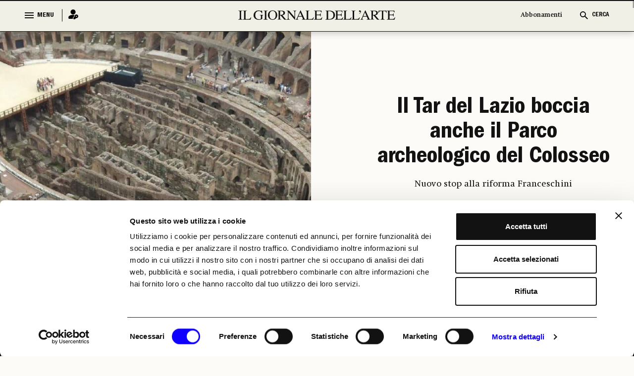

--- FILE ---
content_type: text/html; charset=utf-8
request_url: https://www.ilgiornaledellarte.com/Articolo/il-tar-del-lazio-boccia-anche-il-parco-archeologico-del-colosseo
body_size: 108906
content:
<!DOCTYPE html>

<html lang="en">

<head>
    <script id="Cookiebot" src="https://consent.cookiebot.com/uc.js" data-cbid="6e297861-cb93-48f1-8554-b5faed04139d" data-blockingmode="auto" type="text/javascript"></script>
    <!-- Google tag (gtag.js) -->
    <script async src="https://www.googletagmanager.com/gtag/js?id=G-231EEGPDVZ"></script>
    <script>
        window.dataLayer = window.dataLayer || [];
        function gtag() { dataLayer.push(arguments); }
        gtag('js', new Date());

        gtag('config', 'G-231EEGPDVZ');
    </script>

    <script async src="https://pagead2.googlesyndication.com/pagead/js/adsbygoogle.js?client=ca-pub-1965876941604114"
            crossorigin="anonymous"></script>

    <!-- Google Tag Manager -->
    <script>
        (function (w, d, s, l, i) {
            w[l] = w[l] || []; w[l].push({
                'gtm.start':
                    new Date().getTime(), event: 'gtm.js'
            }); var f = d.getElementsByTagName(s)[0],
                j = d.createElement(s), dl = l != 'dataLayer' ? '&l=' + l : ''; j.async = true; j.src =
                    'https://www.googletagmanager.com/gtm.js?id=' + i + dl; f.parentNode.insertBefore(j, f);
        })(window, document, 'script', 'dataLayer', 'GTM-K74FRJK');</script>
    <!-- End Google Tag Manager -->
    <meta name="google-adsense-account" content="ca-pub-1965876941604114">
    <meta charset="UTF-8">
    <meta name="viewport" content="width=device-width, initial-scale=1.0">
    <title>Il Tar del Lazio boccia anche il Parco archeologico del Colosseo -  Il Giornale dell'Arte</title>

    <link rel="icon" href="/Content/frontend_new/images/GDA favicon.svg" type="image/x-icon">
    <link rel="icon" href="/Content/frontend_new/images/GDA favicon.svg" sizes="192x192" />
    <link rel="apple-touch-icon" href="/Content/frontend_new/images/GDA favicon.svg" />

    <!-------------------------------------------- META TAG FOR SHARE INFORMATION -------------------------------------------------------------------->
    <!-- MS, fb & Whatsapp -->
    <!-- MS Tile - for Microsoft apps-->
    <meta name="msapplication-TileImage" content="https://www.ilgiornaledellarte.com/Uploads/Articles/23788/IMG2017060814292097_1000.jpeg">
    <!-- fb & Whatsapp -->
    <!-- Site Name, Title, and Description to be displayed -->
    <meta property="og:site_name" content="www.ilgiornaledellarte.com/Articolo/il-tar-del-lazio-boccia-anche-il-parco-archeologico-del-colosseo">
    <meta property="og:title" content="Il Tar del Lazio boccia anche il Parco archeologico del Colosseo -  Il Giornale dell'Arte">
    <meta property="og:description" content="Il Tar del Lazio boccia anche il Parco archeologico del Colosseo">
    <!-- Image to display -->
    <!-- Replace   «example.com/image01.jpg» with your own -->
    <meta property="og:image" content="https://www.ilgiornaledellarte.com/Uploads/Articles/23788/IMG2017060814292097_1000.jpeg">
    <!-- No need to change anything here -->
    <meta property="og:type" content="website" />
    <meta property="og:image:type" content="image/jpeg">
    <meta property="og:image:type" content="image/png">
    <meta property="og:image:type" content="image/jpg">
    <!-- Size of image. Any size up to 300. Anything above 300px will not work in WhatsApp -->
    <meta property="og:image:width" content="300">
    <meta property="og:image:height" content="300">
    <!-- Website to visit when clicked in fb or WhatsApp-->
    <meta property="og:url" content="https://www.ilgiornaledellarte.com/Articolo/il-tar-del-lazio-boccia-anche-il-parco-archeologico-del-colosseo">
    <!-- Meta tag per l'autore -->
    <meta name="author" content="Federico Castelli Gattinara">
    <!-- Meta tag per la data di pubblicazione -->
    <meta name="date" content="2017-06-08">
    <meta property="og:locale" content="it_IT" />
    <link rel="stylesheet" href="/Content/frontend_new/css/bootstrap.min.css">
    <link rel="stylesheet" href="/Content/frontend_new/css/jquery.jConveyorTicker.css">
    <link rel="stylesheet" href="/Content/frontend_new/css/owl.carousel.min.css">
    <!-- <link rel="stylesheet" href="/Content/frontend_new/css/calendar.css">
    <link rel="stylesheet" href="/Content/frontend_new/css/calendar-theme.css"> -->
    <link rel="stylesheet" href="/Scripts/frontend_new/js/datepicker/bootstrap-datepicker.min.css">
    <link rel="stylesheet" href="/Content/frontend_new/css/reset.css">
    <link rel="stylesheet" href="/Content/frontend_new/css/font.css">
    <link rel="stylesheet" href="/Content/frontend_new/css/style.css">
    <link rel="stylesheet" href="/Content/frontend_new/css/slick-loader.min.css">

    <!-- JSON-LD -->
    <script type="application/ld+json">
        {"@context":"http://schema.org","@type":"WebSite","url":"https://www.ilgiornaledellarte.com/","name":"Il Giornale Dell'Arte","description":"Dal 1983, notizie, report e analisi sull’andamento del mercato dell’arte nazionale e internazionale.","image":{"@type":"ImageObject","url":"https://ilgiornaledellarte.com/Content/frontend/images/default-image.jpg","width":1200,"height":900}}
    </script>

    <script type="application/ld+json">
        {"@context":"http://schema.org","@type":"Organization","url":"https://www.ilgiornaledellarte.com/","name":"Il Giornale Dell'Arte","description":"Dal 1983, notizie, report e analisi sull’andamento del mercato dell’arte nazionale e internazionale.","sameAs":["https://www.facebook.com/ilgiornaledellarte/","https://www.twitter.com/giornaledellart?s=21","https://www.instagram.com/ilgiornaledellarte/","https://www.linkedin.com/company/il-giornale-dell-arte-societ-editrice-umberto-allemandi/"],"logo":{"@type":"ImageObject","url":"https://www.ilgiornaledellarte.com/Content/frontend_new/images/GDA%20favicon.svg","width":256,"height":256}}
    </script>

    <style>
        .image-crop {
            width: 100%;
            position: relative;
            overflow: hidden;
        }
            .image-crop::before {
                content: "";
                display: block;
                padding-top: 66.67%; /* 3/2 aspect ratio */
            }
            .image-crop img {
                position: absolute;
                top: 0;
                left: 0;
                width: 100%;
                height: 100%;
                object-fit: cover;
            }

        #lblWarning {
            display: none;
        }

        .desktop-bookmark .hover-icon {
            display: none;
        }

        .desktop-bookmark button:hover .default-icon {
            display: none;
        }

        .desktop-bookmark button:hover .hover-icon {
            display: inline;
        }
    </style>
</head>

<body class="innerpage">
    <input type="hidden" id="hdnIdUser" value="0" />
    <input type="hidden" id="hdnIdArticle" value="23788" />
    <div id="mainDiv">
        <header class="header_wrapper">
            <!-- Menu Section  -->
            <div class="menu_full">
                
<section class="menu_wrapper">
    <div class="container">
        <a href="/" class="main_logo mobile_mn_logo">
            <img src="/Content/frontend_new/images/gda-logo-black.svg"
                 alt="Image" />
        </a>
        <div class="menu_block">
            <div class="row">
                <div class="col-xxl-2 col-xl-2 col-lg-2 col-md-2 col-sm-5 col-5">
                    <div class="menu_cntrl_block">
                        <button type="button" class="menu_btn">
                            <div class="nav_icon">
                                <span></span>
                                <span></span>
                                <span></span>
                            </div>
                            <label class="menu_txt">MENU</label>
                            <label class="close_txt">CLOSE</label>
                        </button>
                        <a href="/UltimiArticoli" class="ultimi_notizie_link">Ultime Notizie</a>
                            <a href="/Accedi" class="login_link" title="Login">
                                <i><img src="/Content/frontend_new/images/login.png" alt="Image" /></i>
                            </a>
                        

                        <a href="/Abbonamenti" class="abbonamenti_mobile_link">Abbonamenti</a>

                    </div>
                </div>
                <div class="col-xxl-8 col-xl-8 col-lg-8 col-md-8 col-sm-12 col-12">
                    <div class="navigation_block">
                        <a href="/" class="sticky_logo" style="display: block;">
                            <img src="/Content/frontend_new/images/gda-logo-black.svg" alt="Image" style="display: block;" />
                        </a>
                        <div class="nav_menus" style="display: none;">
                            <ul>
                                <li>
                                    <a href="/UltimiArticoli">Ultime Notizie</a>
                                </li>
                                    <li>
                                        <a href="/Calendario/Mostre">Il calendario mostre</a>
                                    </li>
                                    <li>
                                        <a href="/Sezione/Libri">Libri</a>
                                    </li>
                                    <li>
                                        <a href="/Sezione/Fotografia">Fotografia</a>
                                    </li>
                                    <li>
                                        <a href="https://www.ilgiornaledellarte.com/Sottosezione/Aste">Aste</a>
                                    </li>
                            </ul>
                        </div>

                    </div>
                </div>
                <div class="col-xxl-2 col-xl-2 col-lg-2 col-md-2 col-sm-7 col-7">
                    <div class="cerca_block">
                        <ul>
                            <li><a href="/Abbonamenti" class="ab_link abbonamenti_desktop_link">Abbonamenti</a></li>
                            <li>
                                <button type="button" class="search_btn  search_main_tog">
                                    <i>
                                        <img src="/Content/frontend_new/images/search_black.svg" class="search_icon_img" alt="Image" />
                                        <img src="/Content/frontend_new/images/search_blue.svg" class="search_icon_img_blu" alt="Image" />
                                        <img src="/Content/frontend_new/images/close.svg" alt="image" class="search_close_img" />
                                        <img src="/Content/frontend_new/images/close-blue.svg" alt="image" class="search_close_img_blue" />
                                    </i>
                                    <label class="cerca_txt">CERCA</label>
                                    <label class="chiudi_txt">CHIUDI</label>
                                </button>
                            </li>
                        </ul>


                    </div>
                </div>


            </div>
        </div>
    </div>
</section>
<!-- Mega Menu  -->


<section class="mega_menu_wrapper">
    <div class="container">
        <div class="mega_menu_block">
            <div class="row">
                <div class="col-xxl-9 col-xl-9 col-lg-9 col-md-9 col-sm-12 col-12">
                    <div class="mega_nav">
                        <div class="row">
                            <div class="col-xxl-3 col-xl-3 col-lg-3 col-md-3 col-sm-12 col-12 quick_links_menu_nav">
                                <div class="mega_menu_items">
                                    <ul>
                                        <li>
                                            <a href="/ListaNotizieInBreve" class="menu_item_head">Giorno per Giorno</a>
                                        </li>
                                    </ul>
                                </div>
                            </div>
                            <div class="col-xxl-3 col-xl-3 col-lg-3 col-md-3 col-sm-12 col-12">
                                <div class="mega_menu_items">
                                    <ul>
                                        <li>
                                            <a href="/Sezione/I-luoghi-e-le-opere" class="menu_item_head">I LUOGHI E LE OPERE</a>
                                        </li>
                                        <li>
                                            <a href="/Sottosezione/Archeologia">Archeologia</a>
                                        </li>
                                        <li>
                                            <a href="/Sottosezione/Restauro-e-Tutela">Restauro e Tutela</a>
                                        </li>
                                        <li>
                                            <a href="/Sottosezione/Musei-e-Fondazioni">Musei e Fondazioni</a>
                                        </li>
                                        <li>
                                            <a href="/Sottosezione/Turismo-Culturale">Turismo Culturale</a>
                                        </li>
                                    </ul>
                                </div>
                            </div>
                            <div class="col-xxl-3 col-xl-3 col-lg-3 col-md-3 col-sm-12 col-12">
                                <div class="mega_menu_items">
                                    <ul>
                                        <li>
                                            <a href="/Sezione/Economia" class="menu_item_head">ECONOMIA</a>
                                        </li>
                                        <li>
                                            <a href="/Sottosezione/Fiere-e-Gallerie">Fiere e Gallerie</a>
                                        </li>
                                        <li>
                                            <a href="/Sottosezione/Antiquari">Antiquari</a>
                                        </li>
                                        <li>
                                            <a href="/Sottosezione/Aste">Aste</a>
                                        </li>
                                        <li>
                                            <a href="/Sottosezione/Arte-&-Imprese">Arte &amp; Imprese</a>
                                        </li>
                                        <li>
                                            <a href="/Sottosezione/Mercato">Mercato</a>
                                        </li>
                                    </ul>
                                </div>
                            </div>
                            <div class="col-xxl-3 col-xl-3 col-lg-3 col-md-3 col-sm-12 col-12">
                                <div class="mega_menu_items">
                                    <ul>
                                        <li>
                                            <a href="#" class="menu_item_head  no_pointer">ALTRE SEZIONI</a>
                                        </li>
                                        <li>
                                            <a href="/Sezione/Mostre">Mostre</a>
                                        </li>
                                        <li>
                                            <a href="/Sezione/Libri">Libri</a>
                                        </li>
                                        <li>
                                            <a href="/Opinioni-e-rubriche">Opinioni & Rubriche</a>
                                        </li>
                                        <li>
                                            <a href="/Sezione/Notizie-politiche-e-professionali">Notizie politiche e professionali</a>
                                        </li>
                                        <li>
                                            <a href="/Sezione/Fotografia">Fotografia</a>
                                        </li>
                                        <li>
                                            <a href="/Vedere-a">Vedere a</a>
                                        </li>
                                    </ul>
                                </div>
                            </div>
                            <div class="col-xxl-3 col-xl-3 col-lg-3 col-md-3 col-sm-12 col-12">
                                <div class="mega_menu_items">
                                    <ul>
                                        <li>
                                            <a href="#" class="menu_item_head  no_pointer">GLI STRUMENTI</a>
                                        </li>
                                        <li>
                                            <a href="/ListaNotizieInBreve">Giorno per giorno</a>
                                        </li>
                                        <li>
                                            <a href="/Calendario/Mostre">Il calendario delle mostre</a>
                                        </li>
                                        <li>
                                            <a href="/Calendario-aste">Il calendario delle aste | Le rilevazioni</a>
                                        </li>
                                        <li>
                                            <a href="/Autori">Autori</a>
                                        </li>
                                        <li>
                                            <a href="/Podcast">Podcast</a>
                                        </li>
                                        <li>
                                            <a href="/Power100/Elenco">Power 100</a>
                                        </li>
                                    </ul>
                                </div>
                            </div>
                            <div class="col-xxl-3 col-xl-3 col-lg-3 col-md-3 col-sm-12 col-12 quick_links_menu_nav">
                                <div class="mega_menu_items">
                                    <ul>
                                        <li>
                                            <a href="#" class="menu_item_head  no_pointer">QUICK LINKS</a>
                                        </li>
                                        <li>
                                            <a href="/UltimiArticoli">Ultime Notizie</a>
                                        </li>
                                            <li>
                                                <a href="/Calendario/Mostre">Il calendario mostre</a>
                                            </li>
                                            <li>
                                                <a href="/Sezione/Libri">Libri</a>
                                            </li>
                                            <li>
                                                <a href="/Sezione/Fotografia">Fotografia</a>
                                            </li>
                                            <li>
                                                <a href="https://www.ilgiornaledellarte.com/Sottosezione/Aste">Aste</a>
                                            </li>
                                    </ul>
                                </div>
                            </div>
                        </div>
                    </div>
                </div>

                

<div class="col-xxl-3 col-lg-3 col-md-3 col-sm-12 col-12">
    <div class="header_slider">
        <div id="horiz-slider-header" class="horiz-slider">
            <div class="dp-wrap slider_wrap">
                <div id="dp-slider-header" class="dp-slider">
                        <div class="dp_item" data-class="1" data-position="1">
                            <div class="dp-img">
                                <img class="img-fluid" src="/Uploads/MonthRelease/27/600x_GDA468_cover intere singole.jpg"
                                     alt="investing">
                            </div>
                            <div class="dp-content">
                                <div class="content_inner">
                                    <h3>
                                        IL NUMERO DI <span>GENNAIO 2026</span>
                                        <em>in edicola</em>
                                    </h3>
                                    <div class="bottom_block" style="display: none;">
                                        <h4>In allegato:</h4>
                                        <span>Il Giornale dell&#x27;Arte</span>
                                    </div>
                                </div>
                            </div>
                        </div>
                        <div class="dp_item" data-class="2" data-position="2">
                            <div class="dp-img">
                                <img class="img-fluid" src="/Uploads/MonthRelease/27/600x_GDA468_cover intere singole3.jpg"
                                     alt="investing">
                            </div>
                            <div class="dp-content">
                                <div class="content_inner">
                                    <h3>
                                        IL NUMERO DI <span>GENNAIO 2026</span>
                                        <em>in edicola</em>
                                    </h3>
                                    <div class="bottom_block" style="display: none;">
                                        <h4>In allegato:</h4>
                                        <span>Il Giornale dell&#x27;Economia</span>
                                    </div>
                                </div>
                            </div>
                        </div>
                        <div class="dp_item" data-class="3" data-position="3">
                            <div class="dp-img">
                                <img class="img-fluid" src="/Uploads/MonthRelease/27/600x_GDA468_cover intere singole2.jpg"
                                     alt="investing">
                            </div>
                            <div class="dp-content">
                                <div class="content_inner">
                                    <h3>
                                        IL NUMERO DI <span>GENNAIO 2026</span>
                                        <em>in edicola</em>
                                    </h3>
                                    <div class="bottom_block" style="display: none;">
                                        <h4>In allegato:</h4>
                                        <span>Il Giornale delle Mostre</span>
                                    </div>
                                </div>
                            </div>
                        </div>
                    <ul id="dp-dots-header" class="dp-dots">
                                <li class="active" data-class="1">

                                </li>
                                <li data-class="2">

                                </li>
                                <li data-class="3">

                                </li>
                    </ul>
                </div>
            </div>
        </div>
    </div>
</div>


            </div>


        </div>
    </div>
</section>
            </div>            
            <div class="menu_full slide_menu_main">
                
<section class="menu_wrapper">
    <div class="container">
        <a href="/" class="main_logo mobile_mn_logo">
            <img src="/Content/frontend_new/images/gda-logo-black.svg"
                 alt="Image" />
        </a>
        <div class="menu_block">
            <div class="row">
                <div class="col-xxl-2 col-xl-2 col-lg-2 col-md-2 col-sm-5 col-5">
                    <div class="menu_cntrl_block">
                        <button type="button" class="menu_btn">
                            <div class="nav_icon">
                                <span></span>
                                <span></span>
                                <span></span>
                            </div>
                            <label class="menu_txt">MENU</label>
                            <label class="close_txt">CLOSE</label>
                        </button>
                        <a href="/UltimiArticoli" class="ultimi_notizie_link">Ultime Notizie</a>
                            <a href="/Accedi" class="login_link" title="Login">
                                <i><img src="/Content/frontend_new/images/login.png" alt="Image" /></i>
                            </a>
                        

                        <a href="/Abbonamenti" class="abbonamenti_mobile_link">Abbonamenti</a>

                    </div>
                </div>
                <div class="col-xxl-8 col-xl-8 col-lg-8 col-md-8 col-sm-12 col-12">
                    <div class="navigation_block">
                        <a href="/" class="sticky_logo" style="display: block;">
                            <img src="/Content/frontend_new/images/gda-logo-black.svg" alt="Image" style="display: block;" />
                        </a>
                        <div class="nav_menus" style="display: none;">
                            <ul>
                                <li>
                                    <a href="/UltimiArticoli">Ultime Notizie</a>
                                </li>
                                    <li>
                                        <a href="/Calendario/Mostre">Il calendario mostre</a>
                                    </li>
                                    <li>
                                        <a href="/Sezione/Libri">Libri</a>
                                    </li>
                                    <li>
                                        <a href="/Sezione/Fotografia">Fotografia</a>
                                    </li>
                                    <li>
                                        <a href="https://www.ilgiornaledellarte.com/Sottosezione/Aste">Aste</a>
                                    </li>
                            </ul>
                        </div>

                    </div>
                </div>
                <div class="col-xxl-2 col-xl-2 col-lg-2 col-md-2 col-sm-7 col-7">
                    <div class="cerca_block">
                        <ul>
                            <li><a href="/Abbonamenti" class="ab_link abbonamenti_desktop_link">Abbonamenti</a></li>
                            <li>
                                <button type="button" class="search_btn  search_main_tog">
                                    <i>
                                        <img src="/Content/frontend_new/images/search_black.svg" class="search_icon_img" alt="Image" />
                                        <img src="/Content/frontend_new/images/search_blue.svg" class="search_icon_img_blu" alt="Image" />
                                        <img src="/Content/frontend_new/images/close.svg" alt="image" class="search_close_img" />
                                        <img src="/Content/frontend_new/images/close-blue.svg" alt="image" class="search_close_img_blue" />
                                    </i>
                                    <label class="cerca_txt">CERCA</label>
                                    <label class="chiudi_txt">CHIUDI</label>
                                </button>
                            </li>
                        </ul>


                    </div>
                </div>


            </div>
        </div>
    </div>
</section>
<!-- Mega Menu  -->


<section class="mega_menu_wrapper">
    <div class="container">
        <div class="mega_menu_block">
            <div class="row">
                <div class="col-xxl-9 col-xl-9 col-lg-9 col-md-9 col-sm-12 col-12">
                    <div class="mega_nav">
                        <div class="row">
                            <div class="col-xxl-3 col-xl-3 col-lg-3 col-md-3 col-sm-12 col-12 quick_links_menu_nav">
                                <div class="mega_menu_items">
                                    <ul>
                                        <li>
                                            <a href="/ListaNotizieInBreve" class="menu_item_head">Giorno per Giorno</a>
                                        </li>
                                    </ul>
                                </div>
                            </div>
                            <div class="col-xxl-3 col-xl-3 col-lg-3 col-md-3 col-sm-12 col-12">
                                <div class="mega_menu_items">
                                    <ul>
                                        <li>
                                            <a href="/Sezione/I-luoghi-e-le-opere" class="menu_item_head">I LUOGHI E LE OPERE</a>
                                        </li>
                                        <li>
                                            <a href="/Sottosezione/Archeologia">Archeologia</a>
                                        </li>
                                        <li>
                                            <a href="/Sottosezione/Restauro-e-Tutela">Restauro e Tutela</a>
                                        </li>
                                        <li>
                                            <a href="/Sottosezione/Musei-e-Fondazioni">Musei e Fondazioni</a>
                                        </li>
                                        <li>
                                            <a href="/Sottosezione/Turismo-Culturale">Turismo Culturale</a>
                                        </li>
                                    </ul>
                                </div>
                            </div>
                            <div class="col-xxl-3 col-xl-3 col-lg-3 col-md-3 col-sm-12 col-12">
                                <div class="mega_menu_items">
                                    <ul>
                                        <li>
                                            <a href="/Sezione/Economia" class="menu_item_head">ECONOMIA</a>
                                        </li>
                                        <li>
                                            <a href="/Sottosezione/Fiere-e-Gallerie">Fiere e Gallerie</a>
                                        </li>
                                        <li>
                                            <a href="/Sottosezione/Antiquari">Antiquari</a>
                                        </li>
                                        <li>
                                            <a href="/Sottosezione/Aste">Aste</a>
                                        </li>
                                        <li>
                                            <a href="/Sottosezione/Arte-&-Imprese">Arte &amp; Imprese</a>
                                        </li>
                                        <li>
                                            <a href="/Sottosezione/Mercato">Mercato</a>
                                        </li>
                                    </ul>
                                </div>
                            </div>
                            <div class="col-xxl-3 col-xl-3 col-lg-3 col-md-3 col-sm-12 col-12">
                                <div class="mega_menu_items">
                                    <ul>
                                        <li>
                                            <a href="#" class="menu_item_head  no_pointer">ALTRE SEZIONI</a>
                                        </li>
                                        <li>
                                            <a href="/Sezione/Mostre">Mostre</a>
                                        </li>
                                        <li>
                                            <a href="/Sezione/Libri">Libri</a>
                                        </li>
                                        <li>
                                            <a href="/Opinioni-e-rubriche">Opinioni & Rubriche</a>
                                        </li>
                                        <li>
                                            <a href="/Sezione/Notizie-politiche-e-professionali">Notizie politiche e professionali</a>
                                        </li>
                                        <li>
                                            <a href="/Sezione/Fotografia">Fotografia</a>
                                        </li>
                                        <li>
                                            <a href="/Vedere-a">Vedere a</a>
                                        </li>
                                    </ul>
                                </div>
                            </div>
                            <div class="col-xxl-3 col-xl-3 col-lg-3 col-md-3 col-sm-12 col-12">
                                <div class="mega_menu_items">
                                    <ul>
                                        <li>
                                            <a href="#" class="menu_item_head  no_pointer">GLI STRUMENTI</a>
                                        </li>
                                        <li>
                                            <a href="/ListaNotizieInBreve">Giorno per giorno</a>
                                        </li>
                                        <li>
                                            <a href="/Calendario/Mostre">Il calendario delle mostre</a>
                                        </li>
                                        <li>
                                            <a href="/Calendario-aste">Il calendario delle aste | Le rilevazioni</a>
                                        </li>
                                        <li>
                                            <a href="/Autori">Autori</a>
                                        </li>
                                        <li>
                                            <a href="/Podcast">Podcast</a>
                                        </li>
                                        <li>
                                            <a href="/Power100/Elenco">Power 100</a>
                                        </li>
                                    </ul>
                                </div>
                            </div>
                            <div class="col-xxl-3 col-xl-3 col-lg-3 col-md-3 col-sm-12 col-12 quick_links_menu_nav">
                                <div class="mega_menu_items">
                                    <ul>
                                        <li>
                                            <a href="#" class="menu_item_head  no_pointer">QUICK LINKS</a>
                                        </li>
                                        <li>
                                            <a href="/UltimiArticoli">Ultime Notizie</a>
                                        </li>
                                            <li>
                                                <a href="/Calendario/Mostre">Il calendario mostre</a>
                                            </li>
                                            <li>
                                                <a href="/Sezione/Libri">Libri</a>
                                            </li>
                                            <li>
                                                <a href="/Sezione/Fotografia">Fotografia</a>
                                            </li>
                                            <li>
                                                <a href="https://www.ilgiornaledellarte.com/Sottosezione/Aste">Aste</a>
                                            </li>
                                    </ul>
                                </div>
                            </div>
                        </div>
                    </div>
                </div>

                

<div class="col-xxl-3 col-lg-3 col-md-3 col-sm-12 col-12">
    <div class="header_slider">
        <div id="horiz-slider-header" class="horiz-slider">
            <div class="dp-wrap slider_wrap">
                <div id="dp-slider-header" class="dp-slider">
                        <div class="dp_item" data-class="1" data-position="1">
                            <div class="dp-img">
                                <img class="img-fluid" src="/Uploads/MonthRelease/27/600x_GDA468_cover intere singole.jpg"
                                     alt="investing">
                            </div>
                            <div class="dp-content">
                                <div class="content_inner">
                                    <h3>
                                        IL NUMERO DI <span>GENNAIO 2026</span>
                                        <em>in edicola</em>
                                    </h3>
                                    <div class="bottom_block" style="display: none;">
                                        <h4>In allegato:</h4>
                                        <span>Il Giornale dell&#x27;Arte</span>
                                    </div>
                                </div>
                            </div>
                        </div>
                        <div class="dp_item" data-class="2" data-position="2">
                            <div class="dp-img">
                                <img class="img-fluid" src="/Uploads/MonthRelease/27/600x_GDA468_cover intere singole3.jpg"
                                     alt="investing">
                            </div>
                            <div class="dp-content">
                                <div class="content_inner">
                                    <h3>
                                        IL NUMERO DI <span>GENNAIO 2026</span>
                                        <em>in edicola</em>
                                    </h3>
                                    <div class="bottom_block" style="display: none;">
                                        <h4>In allegato:</h4>
                                        <span>Il Giornale dell&#x27;Economia</span>
                                    </div>
                                </div>
                            </div>
                        </div>
                        <div class="dp_item" data-class="3" data-position="3">
                            <div class="dp-img">
                                <img class="img-fluid" src="/Uploads/MonthRelease/27/600x_GDA468_cover intere singole2.jpg"
                                     alt="investing">
                            </div>
                            <div class="dp-content">
                                <div class="content_inner">
                                    <h3>
                                        IL NUMERO DI <span>GENNAIO 2026</span>
                                        <em>in edicola</em>
                                    </h3>
                                    <div class="bottom_block" style="display: none;">
                                        <h4>In allegato:</h4>
                                        <span>Il Giornale delle Mostre</span>
                                    </div>
                                </div>
                            </div>
                        </div>
                    <ul id="dp-dots-header" class="dp-dots">
                                <li class="active" data-class="1">

                                </li>
                                <li data-class="2">

                                </li>
                                <li data-class="3">

                                </li>
                    </ul>
                </div>
            </div>
        </div>
    </div>
</div>


            </div>


        </div>
    </div>
</section>
            </div>
            <!-- /. Menu Section Ends -->
        </header>
        <!-- /. Header Ends-->
        <!-- Cera Full Section  -->
        <div class="cerca_wrapper">
            <section class="cerca_filter_block">
                <div class="cerca_form_area">
                    <div class="container">
                        <div class="filter_block">
                            <div class="search_form_block">
                                <div class="cntrl_grp">
                                    <input type="text" class="form-control" placeholder="Cerca qui…" id="txtHomeSearch" />
                                    <i class="search_icon"><img src="/Content/frontend_new/images/search_black.svg" alt="Image" id="imgSearchIcon" style="cursor: pointer;" /></i>
                                </div>
                            </div>
                            <div id="filter_search" style="display: none">
                            <div class="tags_filter_block">
                                <ul id="ulSearchBtns">
                                    <li data-name="articoli" data-value="articoli">
                                        <a href="#">ARTICOLI</a>
                                    </li>
                                    <li data-name="recensioni" data-value="recensioni">
                                        <a href="#">RECENSIONI</a>
                                    </li>
                                    <li data-name="mostre" data-value="mostre">
                                        <a href="#">MOSTRE</a>
                                    </li>
                                    <li data-name="podcast" data-value="podcast">
                                        <a href="#">PODCAST</a>
                                    </li>
                                </ul>
                            </div>

                            <div class="link_date_filter_wrap">
                                <div class="link_filter">
                                    <ul id="ulSearchPeriod">
                                        <li data-name="latest" data-value="1">
                                            <a>Più recenti</a>
                                        </li>
                                        <li data-name="lastWeek" data-value="2">
                                            <a>Ultima settimana</a>
                                        </li>
                                        <li data-name="lastMonth" data-value="3">
                                            <a>Ultimo mese</a>
                                        </li>
                                    </ul>
                                </div>
                                <div class="date_filter_grp">
                                    <div class="calander_flex" id="ulSearchDate">
                                        <div class="calander_each range_picker" style="display: flex;">
                                            <div class="input-daterange daterange1 input-group" id="datepicker">
                                                <div class="calender_rel" id="dalDatepicker">
                                                    <span class="input-group-addon">
                                                        <img src="/Content/frontend_new/images/calendar-icon.svg" class="calender_icon"
                                                             alt="" />
                                                        <img src="/Content/frontend_new/images/close.svg" class="calender_closeicon"
                                                             alt="" />
                                                    </span>
                                                    <label>Dal</label>
                                                    <input type="text" class="input-sm form-control date_r_pick"
                                                           name="start" id="search_start" value="14/01/2026" />
                                                </div>
                                            </div>
                                            <div class="input-daterange daterange2 input-group" id="datepicker2">
                                                <div class="calender_rel" id="alDatepicker">
                                                    <span class="input-group-addon">
                                                        <img src="/Content/frontend_new/images/calendar-icon.svg" class="calender_icon"
                                                             alt="" />
                                                        <img src="/Content/frontend_new/images/close.svg" class="calender_closeicon"
                                                             alt="" />
                                                    </span>
                                                    <label>Al</label>
                                                    <input type="text" class="input-sm form-control date_r_pick" name="end" id="search_end"
                                                           value="14/01/2026" />
                                                </div>


                                            </div>

                                        </div>
                                    </div>

                                </div>

                                <button type="button" id="btnSearchUpdate" class="aggiorna_btn">Aggiorna</button>
                            </div>
                            </div>
                            <div class="alert_msg" id="lblWarning">
                                <div class="alert alert-danger">
                                    <p>
                                        Verifica le date inserite: la data di inizio deve precedere quella di
                                        fine
                                    </p>
                                </div>
                            </div>
                        </div>
                    </div>
                </div>

                <div class="result_wrapper">
                    <div class="container" id="div_SearchResult">
                    </div>
                </div>
            </section>
        </div>
        <!-- Cera Full Section Ends  -->
        

<div class="content_wrapper" id="corpo">
    <input type="hidden" id="hdnIdUser" value="0" />
    <input type="hidden" id="hdnIdArticle" value="23788" />   
    <section class="fullsec_banner_news_wrapper has_banner_fullimg hide_on_mobile">
        <div class="row">
            <div class="col-xxl-6 col-xl-6 col-lg-6 col-md-6 col-sm-12 col-12">
                    <span class="block_span_img">
                        <img src="/Uploads/Articles/images/2017/06/IMG2017060814292097_1000.jpeg" alt="Image" />
                    </span>


            </div>
            <div class="col-xxl-6 col-xl-6 col-lg-6 col-md-6 col-sm-12 col-12">

                <div class="fullsec_banner_content center_align">

                    <div class="tag_links">
                        <ul>

                        </ul>
                    </div>

                    <div class="main_bannernews_content_area">
                        <div class="main_banner_news_title">
                            <h1>
                                <a>
                                    Il Tar del Lazio boccia anche il Parco archeologico del Colosseo
                                </a>
                            </h1>
                        </div>
                        <div class="banner_news_para">
                            <p>Nuovo stop alla riforma Franceschini</p>
                        </div>
                        <div class="banner_sub_links">
                            <ul>
                                <li>
                                    Federico Castelli Gattinara
                                </li>
                                <li>
                                    08 giugno 2017
                                </li>
                                <li id="readTime">
                                    00’minuti di lettura
                                </li>
                            </ul>
                        </div>
                        <div class="news_sublinks">
                            <ul>
                            </ul>
                        </div>
                    </div>

                </div>


            </div>
        </div>

    </section>

    <section class="caption_social_wrapper hide_on_mobile">
        <div class="container">
            <div class="row">
                <div class="col-xxl-6 col-xl-6 col-lg-6 col-md-6 col-sm-12 col-12">
                    <div class="caption_block">
                        <p>
                            Il Tar del Lazio blocca il Parco Archeologico del Colosseo
                        </p>
                        <p></p>
                    </div>
                </div>
                <div class="col-xxl-6 col-xl-6 col-lg-6 col-md-6 col-sm-12 col-12">
                    <div class="social_block_cap">
                        <ul>    
                                                       
                            <li>
                                <a href="https://www.facebook.com/sharer/sharer.php?u=https://www.ilgiornaledellarte.com/Articolo/il-tar-del-lazio-boccia-anche-il-parco-archeologico-del-colosseo" onclick="window.open(this.href, 'mywin', 'left=20,top=20,width=500,height=500,toolbar=1,resizable=0'); return false;">
                                    <img src="/Content/frontend_new/images/social/facebook.svg" class="social_light" alt="Image" />
                                    <img src="/Content/frontend_new/images/social/social-blue/facebook-blue.svg"
                                         class="social_blue" alt="Image" />
                                </a>
                            </li>

                            <li>
                                <a href="https://www.linkedin.com/sharing/share-offsite/?url=https://www.ilgiornaledellarte.com/Articolo/il-tar-del-lazio-boccia-anche-il-parco-archeologico-del-colosseo" onclick="window.open(this.href, 'mywin', 'left=20,top=20,width=500,height=500,toolbar=1,resizable=0'); return false;">
                                    <img src="/Content/frontend_new/images/social/linkedin.svg" class="social_light" alt="Image" />
                                    <img src="/Content/frontend_new/images/social/social-blue/linkedin-blue.svg"
                                         class="social_blue" alt="Image" />
                                </a>
                            </li>
                            <li>
                                <a href="https://twitter.com/intent/tweet?url=https://www.ilgiornaledellarte.com/Articolo/il-tar-del-lazio-boccia-anche-il-parco-archeologico-del-colosseo" onclick="window.open(this.href, 'mywin', 'left=20,top=20,width=500,height=500,toolbar=1,resizable=0'); return false;">
                                    <img src="/Content/frontend_new/images/social/twitter.svg" class="social_light" alt="Image" />
                                    <img src="/Content/frontend_new/images/social/social-blue/twitter-blue.svg" class="social_blue"
                                         alt="Image" />
                                </a>
                            </li>
                            <li>
                                <a href="https://api.whatsapp.com/send?text=https://www.ilgiornaledellarte.com/Articolo/il-tar-del-lazio-boccia-anche-il-parco-archeologico-del-colosseo" onclick="window.open(this.href, 'mywin', 'left=20,top=20,width=500,height=500,toolbar=1,resizable=0'); return false;">
                                    <img src="/Content/frontend_new/images/social/whatsapp.svg" class="social_light" alt="Image" />
                                    <img src="/Content/frontend_new/images/social/social-blue/whatsapp-blue.svg"
                                         class="social_blue" alt="Image" />
                                </a>
                            </li>
                        </ul>


                    </div>
                </div>
            </div>
        </div>
    </section>

    <!-- NEW SECTION FOR MOBILE BANNER-->

    <section class="mobile_banner_wrapper foglia_banner_mob">
        <div class="img_block">
            <span>
                    <img src="/Uploads/Articles/images/2017/06/IMG2017060814292097_1000.jpeg" alt="Image" />

            </span>
        </div>
        <div class="caption_block">
            <p>Il Tar del Lazio blocca il Parco Archeologico del Colosseo</p>
            <p></p>
        </div>

        <div class="foglia_banner_content_block">
            <div class="tag_links">
                <ul>

                </ul>
            </div>

            <div class="title_block">
                <h1>Il Tar del Lazio boccia anche il Parco archeologico del Colosseo</h1>
            </div>

            <div class="content_para">
                <p>Nuovo stop alla riforma Franceschini</p>
            </div>

            <div class="banner_sub_links">
                <ul>
                    <li>
                        Federico Castelli Gattinara
                    </li>
                    <li>
                        08 giugno 2017
                    </li>
                    <li id="readTime_mobile">
                        00’minuti di lettura
                    </li>
                </ul>
            </div>
            <div class="news_sublinks">
                <ul>
                </ul>
            </div>

            <div class="social_block_cap">
                <ul>  
                 
                   
                    <li>
                        <a href="https://www.facebook.com/sharer/sharer.php?u=https://www.ilgiornaledellarte.com/Articolo/il-tar-del-lazio-boccia-anche-il-parco-archeologico-del-colosseo" onclick="window.open(this.href, 'mywin', 'left=20,top=20,width=500,height=500,toolbar=1,resizable=0'); return false;">
                            <img src="/Content/frontend_new/images/social/facebook.svg" class="social_light" alt="Image" />
                            <img src="/Content/frontend_new/images/social/social-blue/facebook-blue.svg"
                                 class="social_blue" alt="Image" />
                        </a>
                    </li>

                    <li>
                        <a href="https://www.linkedin.com/sharing/share-offsite/?url=https://www.ilgiornaledellarte.com/Articolo/il-tar-del-lazio-boccia-anche-il-parco-archeologico-del-colosseo" onclick="window.open(this.href, 'mywin', 'left=20,top=20,width=500,height=500,toolbar=1,resizable=0'); return false;">
                            <img src="/Content/frontend_new/images/social/linkedin.svg" class="social_light" alt="Image" />
                            <img src="/Content/frontend_new/images/social/social-blue/linkedin-blue.svg"
                                 class="social_blue" alt="Image" />
                        </a>
                    </li>
                    <li>
                        <a href="https://twitter.com/intent/tweet?url=https://www.ilgiornaledellarte.com/Articolo/il-tar-del-lazio-boccia-anche-il-parco-archeologico-del-colosseo" onclick="window.open(this.href, 'mywin', 'left=20,top=20,width=500,height=500,toolbar=1,resizable=0'); return false;">
                            <img src="/Content/frontend_new/images/social/twitter.svg" class="social_light" alt="Image" />
                            <img src="/Content/frontend_new/images/social/social-blue/twitter-blue.svg" class="social_blue"
                                 alt="Image" />
                        </a>
                    </li>
                    <li>
                        <a href="https://api.whatsapp.com/send?text=https://www.ilgiornaledellarte.com/Articolo/il-tar-del-lazio-boccia-anche-il-parco-archeologico-del-colosseo" onclick="window.open(this.href, 'mywin', 'left=20,top=20,width=500,height=500,toolbar=1,resizable=0'); return false;">
                            <img src="/Content/frontend_new/images/social/whatsapp.svg" class="social_light" alt="Image" />
                            <img src="/Content/frontend_new/images/social/social-blue/whatsapp-blue.svg"
                                 class="social_blue" alt="Image" />
                        </a>
                    </li>
                </ul>


            </div>

        </div>


    </section>

    <!-- NEW SECTION FOR MOBILE BANNER ENDS-->
        <section class="main_content_wrapper" style="padding: 30px 0 !important;">
        </section>
    

<section class="sidesec_news_content_wrapper">
    <div class="container">
        <div class="row">
            <div class="col-xxl-4 col-xl-4 col-lg-4 col-md-4 col-sm-12 col-12">
                    <div class="row" style="margin-top: 22px !important; margin-bottom: 25px;">
                        <div class="col-xxl-6 col-xl-6 col-lg-6 col-md-6 col-sm-12 col-12">
                            <div class="user_data">
                                <div class="user_name_data" style="margin-left: 0 !important;">
                                    <h2>Federico Castelli Gattinara</h2>
                                    <span></span>
                                    <a href="/Giornalista/Federico_Castelli_Gattinara">Leggi i suoi articoli</a>
                                </div>
                            </div>
                        </div>
                    </div>

            </div>

            <div class="col-xxl-2 col-xl-2 col-lg-2 col-md-2 col-sm-12 col-12"></div>

            <div class="col-xxl-6 col-xl-6 col-lg-6 col-md-6 col-sm-12 col-12">

                <div class="content_block">

                    <div class="content_para">                        
                        <p>Roma. Come se non bastasse la sentenza del 25 maggio scorso che ha decapitato cinque dei venti  grandi musei (la prima tranche) resi autonomi dalla riforma Franceschini avviata nel 2015, aprendo una possibile e pericolosa reazione a catena, la stessa sezione del Tar del Lazio fa saltare anche l’ultimo tassello che ha ridisegnato l’intero sistema museale statale, quel Parco archeologico del Colosseo nato lo scorso gennaio e del quale è annullata, di conseguenza, anche la gara internazionale per sceglierne il direttore, il cui nome si aspettava per fine mese. Come la volta scorsa il ministro è letteralmente furioso e come la volta scorsa è immediato il ricorso al Consiglio di Stato per cercare di bloccare la sentenza del tribunale amministrativo.<br><br>Sembra di sentire la sindaca Virginia Raggi e il vicesindaco e assessore alla crescita culturale Luca Bergamo, che dopo aver presentato il ricorso oggi infatti esultano: «<em>La nuova configurazione</em>, si legge nella sentenza, <em>avrebbe comportato la perdita per la città di Roma di gran parte dei proventi del Colosseo</em>». Non solo. Secondo il Tar le norme non danno alcun potere generale di riorganizzazione anche degli uffici dirigenziali generali al ministro, ma un potere organizzativo limitato a consentire la soppressione, la fusione o l’accorpamento di uffici, in funzione di particolari esigenze tra le quali anche quella di «<em>garantire il buon andamento dell’amministrazione di tutela del patrimonio culturale</em>».<br><br>Le bocce ora si fermano e Francesco Prosperetti rimane al vertice della Soprintendenza speciale per il Colosseo<strong>,</strong> come prima. Franceschini è sconsolato: «<em>Fatico a capire perché 31 musei e parchi archeologici, dagli Uffizi a Pompei alla Reggia di Caserta, vadano bene e il 32esimo, giuridicamente identico agli altri, invece no</em>».<br><br>Intanto il 15 giugno si aspetta la pronuncia del Consiglio di Stato sullo stop ai cinque direttori dei supermusei.<br><br>Leggi anche<br><br><a href="../../articoli/2017/5/127799.html">Un fulmine sulla riforma Franceschini: il Tar del Lazio annulla la nomina di cinque superdirettori<br></a><br><a href="../../articoli/2017/2/127419.html">Online il bando internazionale per il direttore del Parco archeologico del Colosseo<br></a><br><a href="../../articoli/2017/1/127203.html">Nasce il Parco archeologico del Colosseo<br></a><br></p>
                    </div>


                </div>


            </div>
        </div>       

    </div>
</section>



<section class="image_title_box_wrapper full_sec_mob">
    <div class="container">
        <div class="row">
            <div class="col-xxl-12 col-xl-12 col-lg-12 col-md-12 col-sm-12 col-12">
                <div class="each_title_boximg">
                    <div class="img_block">
                        <span>
                                <img src="/Uploads/Articles/images/2017/06/IMG2017060814292097_1000.jpeg" alt="">
                        </span>
                    </div>
                    <div class="caption_block caption_center">
                        <p>
                            Il Tar del Lazio blocca il Parco Archeologico del Colosseo
                        </p>
                    </div>
                </div>
            </div>
        </div>
    </div>
</section>
        <section class="author_social_wrapper fogila_mob_auth">
            <div class="container">
                <div class="author_social_content_block">
                    <div class="row">
                        <div class="col-xxl-6 col-xl-6 col-lg-6 col-md-6 col-sm-12 col-12">
                            <p>Federico Castelli Gattinara, 08 giugno 2017 | &copy; Riproduzione riservata</p>
                        </div>
                        <div class="col-xxl-6 col-xl-6 col-lg-6 col-md-6 col-sm-12 col-12">
                            <div class="social_block_cap">
                                <ul>
                                    <li>
                                        <a href="https://www.facebook.com/sharer/sharer.php?u=https://www.ilgiornaledellarte.com/Articolo/il-tar-del-lazio-boccia-anche-il-parco-archeologico-del-colosseo" onclick="window.open(this.href, 'mywin', 'left=20,top=20,width=500,height=500,toolbar=1,resizable=0'); return false;">
                                            <img src="/Content/frontend_new/images/social/facebook.svg" class="social_light"
                                                 alt="Image" />
                                            <img src="/Content/frontend_new/images/social/social-blue/facebook-blue.svg"
                                                 class="social_blue" alt="Image" />
                                        </a>
                                    </li>
                                    <li>
                                        <a href="https://www.linkedin.com/sharing/share-offsite/?url=https://www.ilgiornaledellarte.com/Articolo/il-tar-del-lazio-boccia-anche-il-parco-archeologico-del-colosseo" onclick="window.open(this.href, 'mywin', 'left=20,top=20,width=500,height=500,toolbar=1,resizable=0'); return false;">
                                            <img src="/Content/frontend_new/images/social/linkedin.svg" class="social_light"
                                                 alt="Image" />
                                            <img src="/Content/frontend_new/images/social/social-blue/linkedin-blue.svg"
                                                 class="social_blue" alt="Image" />
                                        </a>
                                    </li>
                                    <li>
                                        <a href="https://twitter.com/intent/tweet?url=https://www.ilgiornaledellarte.com/Articolo/il-tar-del-lazio-boccia-anche-il-parco-archeologico-del-colosseo" onclick="window.open(this.href, 'mywin', 'left=20,top=20,width=500,height=500,toolbar=1,resizable=0'); return false;">
                                            <img src="/Content/frontend_new/images/social/twitter.svg" class="social_light"
                                                 alt="Image" />
                                            <img src="/Content/frontend_new/images/social/social-blue/twitter-blue.svg"
                                                 class="social_blue" alt="Image" />
                                        </a>
                                    </li>
                                    <li>
                                        <a href="https://api.whatsapp.com/send?text=https://www.ilgiornaledellarte.com/Articolo/il-tar-del-lazio-boccia-anche-il-parco-archeologico-del-colosseo" onclick="window.open(this.href, 'mywin', 'left=20,top=20,width=500,height=500,toolbar=1,resizable=0'); return false;">
                                            <img src="/Content/frontend_new/images/social/whatsapp.svg" class="social_light"
                                                 alt="Image" />
                                            <img src="/Content/frontend_new/images/social/social-blue/whatsapp-blue.svg"
                                                 class="social_blue" alt="Image" />
                                        </a>
                                    </li>
                                </ul>
                            </div>
                        </div>
                    </div>
                </div>
            </div>
        </section>

    <section class="news_listing_title_wrapper fogila_mob_news_listing">
    <div class="container">
        <div class="subtitle_section">
            <h2>Altri articoli dell'autore</h2>
        </div>
        <div class="listing_block nobox_btm_space">
            <div class="row">
                    <div class="col-xxl-3 col-xl-3 col-lg-3 col-md-3 col-sm-12 col-12 news_col">
                        <div class="each_news_box">
                            <div class="news_box">
                                <div class="img_block">
                                        <a href="/Articolo/Ai-Musei-Capitolini-tutta-la-bellezza-della-Grecia-a-Roma-"><img src="/Uploads/Articles/51359/IMG20251128024931718.jpeg" alt=""></a>
                                </div>
                                <div class="news_descrip">

                                    <div class="news_sublinks">
                                        <ul>
                                            <li><a href="#">News</a></li>
                                            <li><a href="#">Archeologia</a></li>
                                        </ul>
                                    </div>

                                    <div class="title_block">
                                        <h1>
                                            <a href="/Articolo/Ai-Musei-Capitolini-tutta-la-bellezza-della-Grecia-a-Roma-">Ai Musei Capitolini tutta la bellezza della Grecia a Roma  </a>
                                        </h1>
                                    </div>
                                    <div class="news_para">
                                        <p><p>Dopo Fidia, a Villa Caffarelli 150 capolavori, alcuni mai esposti, rievocano la fortuna dell’arte greca presso i Romani, seconda tappa del ciclo «I Grandi Maestri della Grecia antica»</p></p>
                                    </div>
                                    <div class="news_sublinks">
                                        <ul>
                                            <li><a href="#">Federico Castelli Gattinara</a></li>
                                            <li><a href="#">28 novembre 2025</a></li>
                                        </ul>
                                    </div>
                                </div>
                            </div>
                        </div>
                    </div>
                    <div class="col-xxl-3 col-xl-3 col-lg-3 col-md-3 col-sm-12 col-12 news_col">
                        <div class="each_news_box">
                            <div class="news_box">
                                <div class="img_block">
                                        <a href="/Articolo/Una-magnifica-passeggiata-intorno-al-Mausoleo-di-Augusto"><img src="/Uploads/Articles/47857/IMG20250609124812521.jpeg" alt=""></a>
                                </div>
                                <div class="news_descrip">

                                    <div class="news_sublinks">
                                        <ul>
                                            <li><a href="#">News</a></li>
                                            <li><a href="#">Archeologia</a></li>
                                        </ul>
                                    </div>

                                    <div class="title_block">
                                        <h1>
                                            <a href="/Articolo/Una-magnifica-passeggiata-intorno-al-Mausoleo-di-Augusto">Una magnifica passeggiata intorno al Mausoleo di Augusto</a>
                                        </h1>
                                    </div>
                                    <div class="news_para">
                                        <p><p>Dopo cinque anni di lavori il 6 giugno è tornata fruibile la piazza, in travertino e su due livelli, dedicata ad Augusto Imperatore mentre sono ripartiti i lavori di restauro e di musealizzazione dell’imponente monumento aperto nel marzo 2021 grazie al sostegno di Fondazione Tim</p></p>
                                    </div>
                                    <div class="news_sublinks">
                                        <ul>
                                            <li><a href="#">Federico Castelli Gattinara</a></li>
                                            <li><a href="#">09 giugno 2025</a></li>
                                        </ul>
                                    </div>
                                </div>
                            </div>
                        </div>
                    </div>
                    <div class="col-xxl-3 col-xl-3 col-lg-3 col-md-3 col-sm-12 col-12 news_col">
                        <div class="each_news_box">
                            <div class="news_box">
                                <div class="img_block">
                                        <a href="/Articolo/La-ricchezza-della-Domus-del-vicus-Tuscus"><img src="/Uploads/Articles/images/2023/12/IMG20231212181612171_1000.jpeg" alt=""></a>
                                </div>
                                <div class="news_descrip">

                                    <div class="news_sublinks">
                                        <ul>
                                            <li><a href="#">News</a></li>
                                            <li><a href="#">Archeologia</a></li>
                                        </ul>
                                    </div>

                                    <div class="title_block">
                                        <h1>
                                            <a href="/Articolo/La-ricchezza-della-Domus-del-vicus-Tuscus">La ricchezza della Domus del vicus Tuscus</a>
                                        </h1>
                                    </div>
                                    <div class="news_para">
                                        <p><p>Tra Foro Romano e Palatino sono stati ritrovati i resti di una lussuosa dimora con una sala per banchetti a forma di grotta e uno straordinario mosaico impreziosito con conchiglie, vetri e tessere blu egizio</p></p>
                                    </div>
                                    <div class="news_sublinks">
                                        <ul>
                                            <li><a href="#">Federico Castelli Gattinara</a></li>
                                            <li><a href="#">12 dicembre 2023</a></li>
                                        </ul>
                                    </div>
                                </div>
                            </div>
                        </div>
                    </div>
                    <div class="col-xxl-3 col-xl-3 col-lg-3 col-md-3 col-sm-12 col-12 news_col">
                        <div class="each_news_box">
                            <div class="news_box">
                                <div class="img_block">
                                        <a href="/Articolo/&#xAB;Nessuno-superer&#xE0;-mai-Fidia&#xBB;:-a-Villa-Caffarelli-a-Roma-la-prima-di-cinque-mostre-sugli-scultori-greci-antichi"><img src="/Uploads/Articles/images/2023/11/IMG20231124143633397_1000.jpeg" alt=""></a>
                                </div>
                                <div class="news_descrip">

                                    <div class="news_sublinks">
                                        <ul>
                                            <li><a href="#">News</a></li>
                                            <li><a href="#">Mostre</a></li>
                                        </ul>
                                    </div>

                                    <div class="title_block">
                                        <h1>
                                            <a href="/Articolo/&#xAB;Nessuno-superer&#xE0;-mai-Fidia&#xBB;:-a-Villa-Caffarelli-a-Roma-la-prima-di-cinque-mostre-sugli-scultori-greci-antichi">&#xAB;Nessuno superer&#xE0; mai Fidia&#xBB;: a Villa Caffarelli a Roma la prima di cinque mostre sugli scultori greci antichi</a>
                                        </h1>
                                    </div>
                                    <div class="news_para">
                                        <p><p>Si inizia con l’enigmatico scultore ateniese. Altre due monografiche saranno dedicate a Prassitele e a Skopas</p></p>
                                    </div>
                                    <div class="news_sublinks">
                                        <ul>
                                            <li><a href="#">Federico Castelli Gattinara</a></li>
                                            <li><a href="#">24 novembre 2023</a></li>
                                        </ul>
                                    </div>
                                </div>
                            </div>
                        </div>
                    </div>
            </div>
        </div>
    </div>
    </section>


</div>

<script src="/Scripts/frontend_new/js/jquery3.7.1.min.js"></script>

    <script>
        $(document).ready(function () {
            $("p a").attr("target", "_blank");
            var width = screen.width;

            if (parseFloat(width) <= 810) {
                $(".big-news__content").attr("style", "order: -1 !important");
                $(".dida__left").attr("style", "order: -1 !important");
            } else {
                $(".big-news__content").removeAttr("style");
                $(".dida__left").removeAttr("style");
            }

$('#mainDiv').attr('class', 'foglia_template_pg');                //console.log(text);

            var isRegister = "False";
            var isLogin = "False";
            if (isRegister == 'True') {
                if (isLogin == 'False') {
                    $('.register_block_premium').show();
                    $("body").addClass("premium_popup_active");
                    //$("body").removeClass("premium_popup_active_ab");
                    $('.abbonati_popup_wrapper').hide();
                }
                else {
                    $("body").removeClass("premium_popup_active");
                    $('.register_block_premium').hide();
                    //$("body").addClass("premium_popup_active_ab");
                    //$('.abbonati_popup_wrapper').show();
                }
            }
            else {
                $("body").removeClass("premium_popup_active");
                $('.register_block_premium').hide();           
            }

            //email send success      
            $('#okButton').click(function () {
                $('#successModal').modal('hide');
                window.location = "/Home";
            });
        function adjustContentPosition() {
            var headerHeight = $('.header_wrapper').outerHeight();
            $('.premium_popup_active .content_wrapper').css('transform', 'translateY(' + headerHeight + 'px)');
        }

        $(document).ready(function () {
            adjustContentPosition();
        });

        $(window).resize(function () {
            adjustContentPosition();
        });
        });
    
    </script>

    <script>
        $(window).resize(function () {
            var width = screen.width;

            if (parseFloat(width) <= 850) {
                $(".big-news__content").attr("style", "order: -1 !important");
                $(".dida__left").attr("style", "order: -1 !important");
            } else {
                $(".big-news__content").removeAttr("style");
                $(".dida__left").removeAttr("style");
            }
                function adjustContentPosition() {
                var headerHeight = $('.header_wrapper').outerHeight();
                $('.premium_popup_active .content_wrapper').css('transform', 'translateY(' + headerHeight + 'px)');
            }

            $(document).ready(function () {
                adjustContentPosition();
            });

            $(window).resize(function () {
                adjustContentPosition();
            });
    
        });

    </script>

    <script>
        function readingTime() {                
            const text = document.getElementById("corpo").innerText;
           const wpm = 225;     
            const words = text.trim().split(/\s+/).length;        
            if (words > 0) {
                const time = Math.ceil(words / wpm);
                 if (time < 1) {
                    time = 1;
                }
                document.getElementById("readTime").innerText = time + "' min di lettura";
                document.getElementById("readTime_mobile").innerText = time + "' min di lettura";
            }
            else
            {
                time = 1;
                document.getElementById("readTime").innerText = time + "' min di lettura";
                document.getElementById("readTime_mobile").innerText = time + "' min di lettura";
            }              
        }
        readingTime();

    </script>
        

        

<footer class="footer_wrapper footer_innerpg light_footer">
    <div class="container">
        <section class="logo_block">
            <span class="light_footer_logo">
                <img src="/Content/frontend_new/images/gda-logo-black.svg" alt="Image" />
            </span>
            <span class="dark_footer_logo">
                <img src="/Content/frontend_new/images/gda-logo-white.svg" alt="Image" />
            </span>
        </section>

        <section class="footer_nav_block_wrap">
            

<div class="footer_news_slider_block footer_nav_block">

    <div id="horiz-slider" class="horiz-slider">
        <div class="dp-wrap slider_wrap">
            <div id="dp-slider" class="dp-slider">
                    <div class="dp_item" data-class="1" data-position="1">
                        <div class="dp-img">
                            <img class="img-fluid" src="/Uploads/MonthRelease/27/600x_GDA468_cover intere singole.jpg"
                                 alt="investing">
                        </div>
                        <div class="dp-content">
                            <div class="content_inner">
                                <h3>
                                    IL NUMERO <span>DI GENNAIO 2026</span>
                                    <em>in edicola</em>
                                </h3>
                                <div class="bottom_block" style="display: none;">
                                    <h4>In allegato:</h4>
                                    <span>Il Giornale dell&#x27;Arte</span>
                                </div>
                            </div>
                        </div>
                    </div>
                    <div class="dp_item" data-class="2" data-position="2">
                        <div class="dp-img">
                            <img class="img-fluid" src="/Uploads/MonthRelease/27/600x_GDA468_cover intere singole3.jpg"
                                 alt="investing">
                        </div>
                        <div class="dp-content">
                            <div class="content_inner">
                                <h3>
                                    IL NUMERO <span>DI GENNAIO 2026</span>
                                    <em>in edicola</em>
                                </h3>
                                <div class="bottom_block" style="display: none;">
                                    <h4>In allegato:</h4>
                                    <span>Il Giornale dell&#x27;Economia</span>
                                </div>
                            </div>
                        </div>
                    </div>
                    <div class="dp_item" data-class="3" data-position="3">
                        <div class="dp-img">
                            <img class="img-fluid" src="/Uploads/MonthRelease/27/600x_GDA468_cover intere singole2.jpg"
                                 alt="investing">
                        </div>
                        <div class="dp-content">
                            <div class="content_inner">
                                <h3>
                                    IL NUMERO <span>DI GENNAIO 2026</span>
                                    <em>in edicola</em>
                                </h3>
                                <div class="bottom_block" style="display: none;">
                                    <h4>In allegato:</h4>
                                    <span>Il Giornale delle Mostre</span>
                                </div>
                            </div>
                        </div>
                    </div>
                <ul id="dp-dots" class="dp-dots">
                            <li class="active" data-class="1">

                            </li>
                            <li data-class="2">

                            </li>
                            <li data-class="3">

                            </li>
                </ul>
            </div>
        </div>
    </div>


</div>

            <div class="footer_nav_block">
                <ul>
                    <li>
                        <a href="/Sezione/I-luoghi-e-le-opere" class="title_nav">I LUOGHI E LE OPERE</a>
                    </li>
                    <li>
                        <a href="/Sottosezione/Archeologia">Archeologia</a>
                    </li>
                    <li>
                        <a href="/Sottosezione/Restauro-e-Tutela">Restauro e Tutela</a>
                    </li>
                    <li>
                        <a href="/Sottosezione/Musei-e-Fondazioni">Musei e Fondazioni</a>
                    </li>
                    <li>
                        <a href="/Sottosezione/Turismo-Culturale">Turismo Culturale</a>
                    </li>
                </ul>
            </div>
            <div class="footer_nav_block">
                <ul>
                    <li>
                        <a href="/Sezione/Economia" class="title_nav">ECONOMIA</a>
                    </li>
                    <li>
                        <a href="/Sottosezione/Fiere-e-Gallerie">Fiere e Gallerie</a>
                    </li>
                    <li>
                        <a href="/Sottosezione/Antiquari">Antiquari</a>
                    </li>
                    <li>
                        <a href="/Sottosezione/Aste">Aste</a>
                    </li>
                    <li>
                        <a href="/Sottosezione/Arte-&-Imprese">Arte &amp; Imprese</a>
                    </li>
                    <li>
                        <a href="/Sottosezione/Mercato">Mercato</a>
                    </li>
                </ul>
            </div>
            <div class="footer_nav_block">
                <ul>
                    <li>
                        <a href="#" class="title_nav">ALTRE SEZIONI</a>
                    </li>
                    <li>
                        <a href="/Sezione/Libri">Libri</a>
                    </li>
                    <li>
                        <a href="/Opinioni-e-rubriche">Opinioni & Rubriche</a>
                    </li>
                    <li>
                        <a href="/Sezione/Notizie-politiche-e-professionali">Notizie politiche e professionali</a>
                    </li>
                    <li>
                        <a href="/Sezione/Fotografia">Fotografia</a>
                    </li>
                    <li>
                        <a href="/Vedere-A">Vedere a</a>
                    </li>
                </ul>
            </div>
            <div class="footer_nav_block">
                <ul>
                    <li>
                        <a href="#" class="title_nav">GLI STRUMENTI</a>
                    </li>
                    <li>
                        <a href="/ListaNotizieInBreve">Giorno per giorno</a>
                    </li>
                    <li>
                        <a href="/Calendario/Mostre">Il calendario delle mostre</a>
                    </li>
                    <li>
                        <a href="/Calendario-aste">Il calendario delle aste | Le rilevazioni</a>
                    </li>
                    <li>
                        <a href="/Autori">Autori</a>
                    </li>
                    <li>
                        <a href="/Podcast">Podcast</a>
                    </li>
                    <li>
                        <a href="/Power100/Elenco">Power 100</a>
                    </li>
                </ul>
            </div>
            <div class="footer_nav_block">
                <ul>
                    <li>
                        <a href="/Chi-Siamo">Chi Siamo</a>
                    </li>
                    <li>
                        <a href="/Abbonamenti">Abbonamenti</a>
                    </li>
                    <li>
                        <a href="/Pubblicita">Pubblicità</a>
                    </li>
                    <li>
                        <a href="/Contatti">Contatti</a>
                    </li>
                    <li>
                        <a href="/Uploads/Privacy  e Cookie Policy Il Giornale dell'Arte_Allemandi.pdf" target="_blank">Cookie & Policy</a>
                    </li>
                    <li>
                        <a href="/Abbonamenti#faqpage">FAQ</a>
                    </li>
                </ul>
            </div>
        </section>

        <section class="newsletter_social_block">
            <div class="row">
                <div class="col-xxl-6 col-xl-6 col-lg-6 col-md-6 co-sm-12 col-12">
                    <section class="copyright_block">
                        <p>
                            © 1983-2026 SOCIETÀ EDITRICE ALLEMANDI A R.L. | Piazza Emanuele Filiberto, 13 10122 Torino
                            | TEL. +39.011.819.9111 | P.IVA 13153930014
                        </p>
                    </section>
                </div>
                <div class="col-xxl-6 col-xl-6 col-lg-6 col-md-6 co-sm-12 col-12">
                    <div class="social_block">
                        <h4>SOCIAL</h4>
                        <ul>
                            <li>
                                <a href="https://www.instagram.com/ilgiornaledellarte/">
                                    <img src="/Content/frontend_new/images/social/instagram.svg" class="social_light"
                                         alt="Image" />
                                    <img src="/Content/frontend_new/images/social/instagram-dark.svg" class="social_dark"
                                         alt="Image" />
                                    <img src="/Content/frontend_new/images/social/social-blue/instagram-blue.svg"
                                         class="social_blue" alt="Image" />
                                </a>
                            </li>
                            <li>
                                <a href="https://www.facebook.com/ilgiornaledellarte/?locale=it_IT" target="_blank">
                                    <img src="/Content/frontend_new/images/social/facebook.svg" class="social_light" alt="Image" />
                                    <img src="/Content/frontend_new/images/social/facebook-dark.svg" class="social_dark"
                                         alt="Image" />
                                    <img src="/Content/frontend_new/images/social/social-blue/facebook-blue.svg"
                                         class="social_blue" alt="Image" />
                                </a>
                            </li>
                            
                            <li>
                                <a href="https://www.linkedin.com/company/il-giornale-dell-arte-societ%C3%A0-editrice-umberto-allemandi/?originalSubdomain=it" target="_blank">
                                    <img src="/Content/frontend_new/images/social/linkedin.svg" class="social_light" alt="Image" />
                                    <img src="/Content/frontend_new/images/social/linkedin-dark.svg" class="social_dark"
                                         alt="Image" />
                                    <img src="/Content/frontend_new/images/social/social-blue/linkedin-blue.svg"
                                         class="social_blue" alt="Image" />
                                </a>
                            </li>
                            <li>
                                <a href="https://www.twitter.com/giornaledellart?s=21" target="_blank">
                                    <img src="/Content/frontend_new/images/social/twitter.svg" class="social_light" alt="Image" />
                                    <img src="/Content/frontend_new/images/social/twitter-dark.svg" class="social_dark"
                                         alt="Image" />
                                    <img src="/Content/frontend_new/images/social/social-blue/twitter-blue.svg"
                                         class="social_blue" alt="Image" />
                                </a>
                            </li>
                            <li>
                                <a href="https://www.youtube.com/@GiornaledellArte" target="_blank">
                                    <img src="/Content/frontend_new/images/social/youtube.svg" class="social_light" alt="Image" />
                                    <img src="/Content/frontend_new/images/social/youtube-dark.svg" class="social_dark"
                                    alt="Image" />
                                    <img src="/Content/frontend_new/images/social/social-blue/youtube-blue.svg"
                                    class="social_blue" alt="Image" />
                                </a>
                            </li>
                            <li>
                                <a href="https://open.spotify.com/user/31a5pzqooiyfdrmcuy6oyobo2sgq?si=3682bd315f6e42c8" target="_blank">
                                    <img src="/Content/frontend_new/images/social/spotify.svg" class="social_light" alt="Image" />
                                    <img src="/Content/frontend_new/images/social/spotify-dark.svg" class="social_dark"
                                         alt="Image" />
                                    <img src="/Content/frontend_new/images/social/social-blue/Spotify-blue.svg"
                                         class="social_blue" alt="Image" />
                                </a>
                            </li>
                            <li>
                                <a href="https://podcasts.apple.com/it/channel/il-giornale-dellarte/id6476037921" target="_blank">
                                    <img src="/Content/frontend_new/images/social/applepodcast.svg" class="social_light" alt="Image" />
                                    <img src="/Content/frontend_new/images/social/applepodcast-dark.svg" class="social_dark"
                                         alt="Image" />
                                    <img src="/Content/frontend_new/images/social/social-blue/ApplePodcast-blue.svg"
                                         class="social_blue" alt="Image" />
                                </a>
                            </li>
                        </ul>
                    </div>
                </div>
            </div>
        </section>


    </div>
</footer>

            <section class="fixed_stripe_wrapper hide_on_mobile">
                <div class="progress-container">
                    <div class="progress-bar" id="progressBar"></div>
                </div>
                <div class="container">
                    <div class="fixed_stripe_content">
                        <button type="button" class="scroll_top">
                            <i>
                                <img src="/Content/frontend_new/images/arrow_up.svg" alt="Image" class="arrow_up_black" />
                                <img src="/Content/frontend_new/images/arrow_up_blue.svg" alt="Image" class="arrow_up_blue" />
                            </i>
                            <label>Torna su</label>
                        </button>
                        <div class="stripe_title">
                            <h3>Il Tar del Lazio boccia anche il Parco archeologico del Colosseo | <span> Federico Castelli Gattinara</span></h3>
                        </div>

                    </div>

                </div>
            </section>
            <!-- NEW SECTION FOR MOBILE STRIPE-->
            <section class="fixed_stripe_wrapper mobile_fixed_stripe">
                <div class="progress-container">
                    <div class="progress-bar" id="progressBar-mob"></div>
                </div>
                <div class="container">
                    <div class="fixed_stripe_content">

                        <div class="stripe_title">
                            <h3>Il Tar del Lazio boccia anche il Parco archeologico del Colosseo | <span> Federico Castelli Gattinara </span></h3>
                        </div>

                        <div class="btn_grp">
                            <button type="button" class="scroll_top">
                                <i>
                                    <img src="/Content/frontend_new/images/arrow_up.svg" alt="Image" class="arrow_up_black" />
                                    <img src="/Content/frontend_new/images/arrow_up_blue.svg" alt="Image" class="arrow_up_blue" />
                                </i>
                            </button>
                                                        



                        </div>


                    </div>

                </div>
            </section>
            <!-- NEW SECTION FOR MOBILE STRIPE ENDS-->


    </div>

    <!-- Abbonati Popup Premium  -->
    <div class="abbonati_popup_wrapper" id="abbonatiModal" style="display:none;">
        <div class="abbonati_popup_content">
            <div class="abbonati_popup_box">
                <div class="row">
                    <div class="col-xxl-4 col-xl-4 col-lg-4 col-md-5 col-sm-12 col-12">
                        <span class="abbonati_popup_img">
                            <img src="\Content\frontend_new\images\abbonamenti_popup.svg" alt="Image" />
                        </span>
                    </div>
                    <div class="col-xxl-8 col-xl-8 col-lg-8 col-md-7 col-sm-12 col-12">
                        <div class="abbonati_txt_block">
                            <div class="title_block">
                                <h1>
                                    Caro lettore de Il Giornale <br /> dell’Arte:
                                    grazie.
                                </h1>
                            </div>
                            <div class="content_block">
                                <p>
                                    Hai letto sino a qui, ora, anche per sostenere il
                                    nostro lavoro attorno al
                                    racconto della cultura contemporanea, abbonati.
                                    Avrai accesso proprio a
                                    tutti i nostri contenuti: dagli articoli premium, ai
                                    podcast dedicati, ai
                                    report.
                                </p>
                            </div>
                            <div class="abbonati_btn_grp">
                            <button type="button" class="abbonati_btn" onclick="subscribe(0);">ABBONATI</button>
                            </div>
                        </div>
                    </div>
                </div>
            </div>
        </div>
    </div>
    <!-- /. Abbonati Popup Premium  Ends-->
    <!-- Register popup Premium  -->
    <section class="register_block_premium" style="display:none;">
        <div class="register_block_premium_inner">
            <div class="container">
                <div class="reg_block_box">
                    <div class="row">
                        <div class="col-xxl-6 col-xl-6 col-lg-6 col-md-6 col-sm-12 col-12">
                            <div class="img_block">
                                <span>
                                    <img src="\Content\frontend_new\images\Popup_registrati.svg" alt="Image" />
                                </span>
                            </div>
                        </div>
                        <div class="col-xxl-6 col-xl-6 col-lg-6 col-md-6 col-sm-12 col-12">
                            <div class="premium_reg_content">
                                <div class="title_block">
                                    <h1>Crea un account,<br /> oppure accedi</h1>
                                    <div class="subtext_div">Hai già un account?
                                        <a href="/Accedi">Accedi</a>
                                        </div>                                    
                                </div>
                                <div class="form_block">
                                    <form>
                                        <div class="row">
                                            <div class="col-xxl-12 col-xl-12 col-lg-12 col-md-12 col-sm-12 col-12">
                                                <div class="form-group">
                                                    <label>INSERISCI LA TUA E-MAIL</label>
                                                    <input type="text" class="form-control" name="userEmail" id="userEmail" placeholder="Scrivi qui…" />
                                                    <span id="validateUsername" class="error_msg" style="display:none;">
                                                        <i>
                                                            <img src="/Content/frontend_new/images/auth/error_icon.svg" alt="Image" />
                                                        </i>
                                                        ERRORE O CAMPO OBBLIGATORIO
                                                    </span>
                                                    <span id="invalidId" class="error_msg" style="display:none;">
                                                        <i>
                                                            <img src="/Content/frontend_new/images/auth/error_icon.svg" alt="Image" />
                                                        </i>
                                                        INSERIRE UN ID E-MAIL VALIDO
                                                    </span>
                                                    <span id="idExist" class="error_msg" style="display:none;"></span>
                                                </div>
                                            </div>
                                            <div class="col-xxl-12 col-xl-12 col-lg-12 col-md-12 col-sm-12 col-12">
                                                <button type="button" class="auth_btn" onclick="CheckUserEmaill();">Continua</button>
                                            </div>
                                        </div>
                                    </form>
                                </div>
                                <div class="ext_login">
                                    <h3>Oppure prosegui con</h3>
                                    <ul class="social_auth">
                                        <li>
                                            <button type="button" class="icon_btn" id="IdFacebook" onclick="location.href='/Home/SignInWithFacebook'">
                                                <i>
                                                    <img src="/Content/frontend_new/images/auth/facebook_black.svg" class="icon_black"
                                                         alt="Image">
                                                    <img src="/Content/frontend_new/images/auth/facebook_blue.svg" class="icon_blue"
                                                         alt="Image">
                                                </i>
                                                <label>Facebook</label>
                                            </button>
                                        </li>
                                        <li>
                                            <button type="button" class="icon_btn" id="IdGoogle"  onclick="location.href='/GoogleLogin'">
                                                <i>
                                                    <img src="/Content/frontend_new/images/auth/google_black.svg" class="icon_black"
                                                         alt="Image">
                                                    <img src="/Content/frontend_new/images/auth/google_blue.svg" class="icon_blue"
                                                         alt="Image">
                                                </i>
                                                <label>Google</label>
                                            </button>
                                        </li>
                                        <li>
                                            <button type="button" class="icon_btn" id="IdApple" onclick="location.href='/Home/SignInByApple'">
                                                <i>
                                                    <img src="/Content/frontend_new/images/auth/apple_black.svg" class="icon_black"
                                                         alt="Image">
                                                    <img src="/Content/frontend_new/images/auth/apple_blue.svg" class="icon_blue"
                                                         alt="Image">
                                                </i>
                                                <label>Apple</label>
                                            </button>
                                        </li>
                                    </ul>
                                </div>
                                <div class="sub_reg_txt">
                                </div>
                            </div>
                        </div>
                    </div>
                </div>
            </div>
        </div>
    </section>
    <!-- /. Register popup Premium  -->
    <!--register Email success popup-->
    <div class="modal fade" id="successModal" tabindex="-1" aria-labelledby="successModal" aria-hidden="true">
        <div class="modal-dialog  modal-dialog-centered">
            <div class="modal-content">
                <div class="auth_modal_block">
                    <h1>E-mail inviata con Successo!</h1>
                    <div class="form_block">
                        <div class="row">
                            <div class="col-xxl-12 col-xl-12 col-lg-12 col-md-12 col-sm-12 col-12">
                                <div class="form-group">
                                    <p>Ti abbiamo inviato una e-mail dove troverai il link per procedere con la registrazione</p>
                                </div>
                            </div>
                            <div class="col-xxl-12 col-xl-12 col-lg-12 col-md-12 col-sm-12 col-12">
                                <div class="btn_grp">
                                    <button type="button" class="submit_btn" id="okButton">OK</button>
                                </div>
                            </div>
                        </div>
                    </div>
                </div>
            </div>
        </div>
    </div>
    <!--register Email success popup-->   

    <script src="/Scripts/frontend_new/js/jquery3.7.1.min.js"></script>
    <script src="/Scripts/frontend_new/js/bootstrap.bundle.min.js"></script>
    <script src="/Scripts/frontend_new/js/owl.carousel.min.js"></script>
    <script src="/Scripts/frontend_new/js/jquery.jConveyorTicker.min.js"></script>

    <script src="/Scripts/frontend_new/js/stack_slider.js"></script>
    <!-- <script src="/Scripts/frontend_new/js/calendar.js"></script>
    <script src="/Scripts/frontend_new/js/date-picker.js"></script> -->
    <script src="/Scripts/frontend_new/js/page-progress.js"></script>
    <script src="/Scripts/frontend_new/js/datepicker/bootstrap-datepicker.min.js"></script>
    <script src="/Scripts/frontend_new/js/datepicker/locales/bootstrap-datepicker.it.min.js"></script>
    <script src="/Scripts/frontend_new/js/custom.js"></script>
    <script src="/Scripts/frontend_new/js/custom_old.js"></script>
    <script src="/Scripts/frontend_new/js/slick-loader.min.js"></script>
    <script src="/Scripts/frontend.js"></script>
    <script src="/Scripts/assets/js/sweetalert2.all.min.js"></script>
    <script src="/Scripts/base.js"></script>  

    
</body>
</html>
